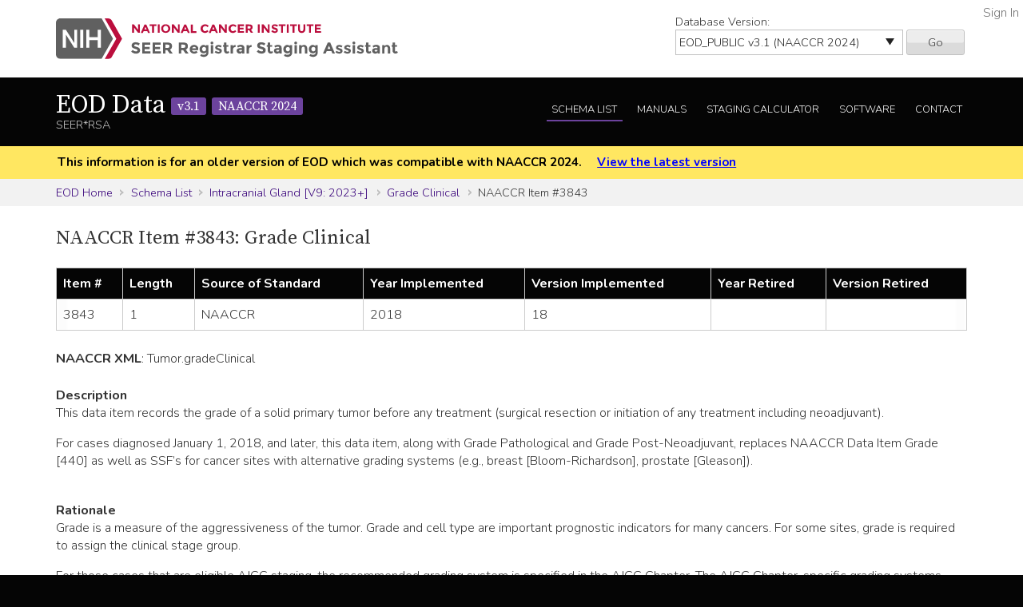

--- FILE ---
content_type: text/html; charset=utf-8
request_url: https://staging.seer.cancer.gov/naaccr/item/eod_public/3.1/3843/?breadcrumbs=(~schema_list~),(~view_schema~,~intracranial_gland_v9_2023~),(~view_input~,~intracranial_gland_v9_2023~,~grade_clin~)
body_size: 33356
content:



<!DOCTYPE html>
<html lang="en">
<head>
    <script src="//assets.adobedtm.com/f1bfa9f7170c81b1a9a9ecdcc6c5215ee0b03c84/satelliteLib-4b219b82c4737db0e1797b6c511cf10c802c95cb.js"></script>  <!-- for DAP -->
    <meta charset="utf-8" />
    <meta http-equiv="X-UA-Compatible" content="IE=edge">
    <meta name="viewport" content="width=device-width, initial-scale=1" />
    <meta name="description" content="Your site description." />
    <link rel="shortcut icon" href="/static/rsa/seer_favicon.ico" type="image/x-icon">
    <title> | EOD Data SEER*RSA</title>

    <!-- put common css here -->
    <link href='https://fonts.googleapis.com/css?family=Nunito:300' rel='stylesheet' type='text/css'>
    <link href='https://fonts.googleapis.com/css?family=Nunito:700' rel='stylesheet' type='text/css'>
    <link href='https://fonts.googleapis.com/css?family=Source+Serif+Pro' rel='stylesheet' type='text/css'>
    <link rel="stylesheet" href="/static/rsa/font-awesome-4.1.0/css/font-awesome.min.css">
    <link rel="stylesheet" href="/static/rsa/css/responsive.css" />
    <link rel="stylesheet" href="/static/rsa/css/styles.css" />
    <style>
    .login-link a {
        position:absolute; right:5px; top:5px; color:#767676;
    }
    </style>
    

<style>
.chap10-para {
    margin-bottom: 1.5em;
}
.chap10-para-head {
    margin-top: 1.5em;
}

strong {
    font-size: 1.02em;
}
.container .row:not(:first-of-type) {
    margin-top: 1.5em;
}
</style>


</head>
<body class="eod list naaccr">
    <div role="banner">
        <a id="skip" href="#content" class="noprint">Skip to Main Content</a>
        <!-- NCI BANNER -->
        <div id="nciBanner">
            <div class="container">
                
                <div class="row">
                    <div class="col-m-8">
                
                        <a class="nciLogo" href="/" title="Go to SEER*RSA Home">
                            <!--[if gt IE 8]><!-->
                                <img src="/static/rsa/img/seer-rsa.svg" alt="SEER*RSA Home" />
                            <!--<![endif]-->
                            <!--[if lte IE 8]>
                                <img class="ie-logo-desk" src="/static/rsa/img/seer-rsa-desktop.png" alt="National Cancer Institute - SEER">
                                <img class="ie-logo-tab" src="/static/rsa/img/seer-rsa-tablet.png" alt="National Cancer Institute - SEER">
                                <img class="ie-logo-mob" src="/static/rsa/img/seer-rsa-mobile.png" alt="National Cancer Institute - SEER">
                            <![endif]-->
                        </a>
                
                    </div>
                
                
                    <div class="col-m-4 noprint">
                        <form class="version">
                            <label for="versionSel">Database Version:</label>
                            <select id="versionSel" aria-label="Database Version" name="version">
                                
                                    
                                    <option  value="/cs/home/02.05.50/">
                                        
                                        
                                            CS
                                        
                                        v02.05.50 
                                        
                                    </option>
                                    }
                                    
                                }
                                }
                                
                                    
                                    <option  value="/eod_public/home/1.0/">
                                        
                                        
                                            EOD_PUBLIC
                                        
                                        v1.0 
                                        
                                    </option>
                                    }
                                    
                                }
                                }
                                
                                    
                                    <option  value="/eod_public/home/1.1/">
                                        
                                        
                                            EOD_PUBLIC
                                        
                                        v1.1 
                                        
                                    </option>
                                    }
                                    
                                }
                                }
                                
                                    
                                    <option  value="/eod_public/home/1.2/">
                                        
                                        
                                            EOD_PUBLIC
                                        
                                        v1.2 
                                        
                                    </option>
                                    }
                                    
                                }
                                }
                                
                                    
                                    <option  value="/eod_public/home/1.3/">
                                        
                                        
                                            EOD_PUBLIC
                                        
                                        v1.3 
                                        
                                    </option>
                                    }
                                    
                                }
                                }
                                
                                    
                                    <option  value="/eod_public/home/1.4/">
                                        
                                        
                                            EOD_PUBLIC
                                        
                                        v1.4 
                                        
                                    </option>
                                    }
                                    
                                }
                                }
                                
                                    
                                    <option  value="/eod_public/home/1.5/">
                                        
                                        
                                            EOD_PUBLIC
                                        
                                        v1.5 
                                        
                                    </option>
                                    }
                                    
                                }
                                }
                                
                                    
                                    <option  value="/eod_public/home/1.6/">
                                        
                                        
                                            EOD_PUBLIC
                                        
                                        v1.6 
                                        
                                    </option>
                                    }
                                    
                                }
                                }
                                
                                    
                                    <option  value="/eod_public/home/1.7/">
                                        
                                        
                                            EOD_PUBLIC
                                        
                                        v1.7 
                                        
                                    </option>
                                    }
                                    
                                }
                                }
                                
                                    
                                    <option  value="/eod_public/home/2.0/">
                                        
                                        
                                            EOD_PUBLIC
                                        
                                        v2.0 
                                        
                                    </option>
                                    }
                                    
                                }
                                }
                                
                                    
                                    <option  value="/eod_public/home/2.1/">
                                        
                                        
                                            EOD_PUBLIC
                                        
                                        v2.1 (NAACCR 2022) 
                                        
                                    </option>
                                    }
                                    
                                }
                                }
                                
                                    
                                    <option  value="/eod_public/home/3.0/">
                                        
                                        
                                            EOD_PUBLIC
                                        
                                        v3.0 (NAACCR 2023) 
                                        
                                    </option>
                                    }
                                    
                                }
                                }
                                
                                    
                                    <option selected="selected" value="/eod_public/home/3.1/">
                                        
                                        
                                            EOD_PUBLIC
                                        
                                        v3.1 (NAACCR 2024) 
                                        
                                    </option>
                                    }
                                    
                                }
                                }
                                
                                    
                                    <option  value="/eod_public/home/3.2/">
                                        
                                        
                                            EOD_PUBLIC
                                        
                                        v3.2 (NAACCR 2025) 
                                        
                                    </option>
                                    }
                                    
                                }
                                }
                                
                                    
                                    <option  value="/eod_public/home/3.3/">
                                        
                                        
                                            EOD_PUBLIC
                                        
                                        v3.3 (NAACCR 2026) 
                                        
                                    </option>
                                    }
                                    
                                }
                                }
                                
                                    
                                    <option  value="/pediatric/home/1.0/">
                                        
                                        
                                            PEDIATRIC
                                        
                                        v1.0 
                                        
                                    </option>
                                    }
                                    
                                }
                                }
                                
                                    
                                    <option  value="/pediatric/home/1.1/">
                                        
                                        
                                            PEDIATRIC
                                        
                                        v1.1 
                                        
                                    </option>
                                    }
                                    
                                }
                                }
                                
                                    
                                    <option  value="/pediatric/home/1.2/">
                                        
                                        
                                            PEDIATRIC
                                        
                                        v1.2 (NAACCR 2025) 
                                        
                                    </option>
                                    }
                                    
                                }
                                }
                                
                                    
                                    <option  value="/pediatric/home/1.3/">
                                        
                                        
                                            PEDIATRIC
                                        
                                        v1.3 (NAACCR 2026) 
                                        
                                    </option>
                                    }
                                    
                                }
                                }
                                
                                    
                                    <option  value="/tnm/home/1.0/">
                                        
                                        
                                            TNM
                                        
                                        v1.0 
                                        
                                    </option>
                                    }
                                    
                                }
                                }
                                
                                    
                                    <option  value="/tnm/home/1.1/">
                                        
                                        
                                            TNM
                                        
                                        v1.1 
                                        
                                    </option>
                                    }
                                    
                                }
                                }
                                
                                    
                                    <option  value="/tnm/home/1.2/">
                                        
                                        
                                            TNM
                                        
                                        v1.2 
                                        
                                    </option>
                                    }
                                    
                                }
                                }
                                
                                    
                                    <option  value="/tnm/home/1.3/">
                                        
                                        
                                            TNM
                                        
                                        v1.3 
                                        
                                    </option>
                                    }
                                    
                                }
                                }
                                
                                    
                                    <option  value="/tnm/home/1.4/">
                                        
                                        
                                            TNM
                                        
                                        v1.4 
                                        
                                    </option>
                                    }
                                    
                                }
                                }
                                
                                    
                                    <option  value="/tnm/home/1.5/">
                                        
                                        
                                            TNM
                                        
                                        v1.5 
                                        
                                    </option>
                                    }
                                    
                                }
                                }
                                
                                    
                                    <option  value="/tnm/home/1.6/">
                                        
                                        
                                            TNM
                                        
                                        v1.6 
                                        
                                    </option>
                                    }
                                    
                                }
                                }
                                
                                    
                                    <option  value="/tnm/home/1.7/">
                                        
                                        
                                            TNM
                                        
                                        v1.7 
                                        
                                    </option>
                                    }
                                    
                                }
                                }
                                
                                    
                                    <option  value="/tnm/home/1.8/">
                                        
                                        
                                            TNM
                                        
                                        v1.8 
                                        
                                    </option>
                                    }
                                    
                                }
                                }
                                
                                    
                                    <option  value="/tnm/home/1.9/">
                                        
                                        
                                            TNM
                                        
                                        v1.9 
                                        
                                    </option>
                                    }
                                    
                                }
                                }
                                
                                    
                                    <option  value="/tnm/home/2.0/">
                                        
                                        
                                            TNM
                                        
                                        v2.0 
                                        
                                    </option>
                                    }
                                    
                                }
                                }
                                
                                    
                                    <option  value="/tnm/home/2.1/">
                                        
                                        
                                            TNM
                                        
                                        v2.1 
                                        
                                    </option>
                                    }
                                    
                                }
                                }
                                
                                    
                                    <option  value="/toronto/home/0.5/">
                                        
                                        
                                            TORONTO (now PEDIATRIC)
                                        
                                        v0.5 
                                        
                                    </option>
                                    }
                                    
                                }
                                }
                                
                            </select>
                            <button type="submit" value="Go">Go</button>
                        </form>
                    </div>
                
                </div>
            </div>
            
                <span class="login-link"><a href="/login/">Sign In</a></span>
            
        </div>

        
        <div class="header">
            <div class="container">
                <div class="row">
                    <div class="col-m-5">
                        <h1><a href="/eod_public/home/3.1/" title="Return to EOD Home">EOD Data <span>v3.1</span> <span>NAACCR 2024</span></a></h1>
                        <span class="subTitle">SEER*RSA</span>
                    </div>
                    <div role="navigation" class="col-m-7 noprint">
                        <ul class="main-nav">
                            <!--
                            <li><a class="" href="">About EOD</a></li>
                            -->
                            <li><a class="list" href="/eod_public/list/3.1/">Schema List</a></li>
                            
                            
                                <li><a href="/eod_public/manuals/3.1/">Manuals</a></li>
                            
                            
                            <li><a class="calc" href="/eod_public/stage/3.1/">Staging Calculator</a></li>
                            <li><a href="/eod_public/software/3.1/">Software</a></li>
                            <li><a href="/eod_public/contact/3.1/">Contact</a></li>
                        </ul>
                    </div>
                </div>
            </div>
        </div>
        
    </div>

    
    <div id="jumpBack" class="mobileLink noprint" tabindex="-1">
        <div class="container">
            <a href="#mobileJump">Main Menu</a>
        </div>
    </div>

    
    
        <div class="alertBlock old-version">
            <div class="container">
                
                    This information is for an older version of EOD
                    which was compatible with NAACCR 2024.
                
                <a style="padding-left: 1em;" href="/eod_public/home/latest/">View the latest version</a>
            </div>
        </div>
    

    
    <div class="section-gray breadcrumbs">
        <div class="container">
            <a href="/eod_public/home/3.1/">EOD Home</a>
            
                
                    <a href="/eod_public/list/3.1/">Schema List</a>
                
            
                
                    <a href="/eod_public/schema/3.1/intracranial_gland_v9_2023/?breadcrumbs=(~schema_list~),(~view_schema~,~intracranial_gland_v9_2023~),(~view_input~,~intracranial_gland_v9_2023~,~grade_clin~),(~view_naaccr_item~,~3843~)">Intracranial Gland [V9: 2023+]</a>
                
            
                
                    <a href="/eod_public/input/3.1/intracranial_gland_v9_2023/grade_clin/?breadcrumbs=(~schema_list~),(~view_schema~,~intracranial_gland_v9_2023~),(~view_input~,~intracranial_gland_v9_2023~,~grade_clin~),(~view_naaccr_item~,~3843~)">Grade Clinical</a>
                
            
                
                    NAACCR Item #3843
                
            
        </div>
    </div>
    

    <div id="content" role="main" tabindex="-1">
        
<div class="section-white">
    <div class="container">
        <h2>NAACCR Item #3843: Grade Clinical</h2>
        <div class="widetable">
            <table class="naaccr-summary-table naaccr-borders">
                <thead>
                    <tr>
                        <th class="naaccr-summary-header naaccr-borders">Item #</th>
                        <th class="naaccr-summary-header naaccr-borders">Length</th>
                        <th class="naaccr-summary-header naaccr-borders">Source of Standard</th>
                        <th class="naaccr-summary-header naaccr-borders">Year Implemented</th>
                        <th class="naaccr-summary-header naaccr-borders">Version Implemented</th>
                        <th class="naaccr-summary-header naaccr-borders">Year Retired</th>
                        <th class="naaccr-summary-header naaccr-borders">Version Retired</th>
                    </tr>
                </thead>
                <tbody>
                    <tr>
                       <td class="naaccr-summary-cell naaccr-borders naaccr-summary-centered">3843</td>
                       <td class="naaccr-summary-cell naaccr-borders naaccr-summary-centered">1</td>
                       <td class="naaccr-summary-cell naaccr-borders naaccr-summary-centered">NAACCR</td>
                       <td class="naaccr-summary-cell naaccr-borders naaccr-summary-centered">2018</td>
                       <td class="naaccr-summary-cell naaccr-borders naaccr-summary-centered">18</td>
                       <td class="naaccr-summary-cell naaccr-borders naaccr-summary-centered"></td>
                       <td class="naaccr-summary-cell naaccr-borders naaccr-summary-centered"></td>
                    </tr>
                </tbody>
            </table>
        </div>
        <div class="row">
            <strong>NAACCR XML</strong>:
            
                
                    <span class="xml-parent-id">Tumor</span>.gradeClinical
                
            
        </div>
        
        <div class="row">
            <div><strong>Description</strong></div>
            <div class="markdown-formatted">This data item records the grade of a solid primary tumor before any treatment (surgical resection or initiation of any treatment including neoadjuvant).   
  
For cases diagnosed January 1, 2018, and later, this data item, along with Grade Pathological and Grade Post-Neoadjuvant, replaces NAACCR Data Item Grade [440] as well as SSF’s for cancer sites with alternative grading systems (e.g., breast [Bloom-Richardson], prostate [Gleason]).</div>
        </div>
        
            <div class="row">
                <div><strong>Rationale</strong></div>
                <div class="markdown-formatted">Grade is a measure of the aggressiveness of the tumor. Grade and cell type are important prognostic indicators for many cancers. For some sites, grade is required to assign the clinical stage group.   
  
For those cases that are eligible AJCC staging, the recommended grading system is specified in the AJCC Chapter. The AJCC Chapter-specific grading systems (codes 1-5) take priority over the generic grade definitions (codes A-E, L, H, 9). For those cases that are not eligible for AJCC staging, if the recommended grading system is not documented, the generic grade definitions would apply.</div>
            </div>
        
        
        
        
        
        
            <div class="row">
                <div><strong>Code Notes</strong></div>
                <div class="markdown-formatted">Each Site-Specific Data Item (SSDI) applies only to selected primary sites, histologies, and years of diagnosis. Depending on applicability and standard-setter requirements, SSDIs may be left blank. Leave blank for cases diagnosed prior to 2018.</div>
            </div>
        
    </div>
</div>

    </div>

    
        <footer id="mobileJump" class="footer noprint" role="contentinfo" tabindex="-1">
            <div class="container">
                
                <div class="mobileNav" role="navigation">
                    <ul>
                        <li><a href="/eod_public/home/3.1/">EOD Home</a></li>
                        <!--
                        <li><a href="">About EOD</a></li>
                        -->
                        <li><a class="list" href="/eod_public/list/3.1/">Schema List</a></li>
                        
                            <li><a class="manual" href="https://seer.cancer.gov/tools/staging/2018-EOD-General-Instructions.pdf ">EOD Manual</a></li>
                        
                        
                        <li><a href="/eod_public/stage/3.1/">Staging Calculator</a></li>
                        <li><a href="/eod_public/software/3.1/">Software</a></li>
                        <li><a href="/eod_public/contact/3.1/">Contact</a></li>
                    </ul>
                    <a class="returnTop" href="#jumpBack">Return to Top</a>
                </div>
                <hr/>
                
                <div class="row container">
    <p class="footerLinks seer-logo col-m-4">This website is a service of the National Cancer Institute's Surveillance, Epidemiology, and End Results program and one of several <a href="https://seer.cancer.gov/registrars/">resources for Cancer Registrars</a>.</p>
    <ul class="footerLinks col-m-2">
        <li><a href="/">SEER*RSA Home</a></li>
        <li><a href="/contact/">Contact Us</a></li>
    </ul>
    <ul class="footerLinks col-m-3">
        <li><a href="http://www.cancer.gov/policies/disclaimer">Disclaimer Policy</a></li>
        <li><a href="http://www.cancer.gov/policies/accessibility">Accessibility</a></li>
        <li><a href="http://www.cancer.gov/policies/foia">FOIA</a></li>
        <li><a href="https://www.hhs.gov/vulnerability-disclosure-policy">HHS Vulnerability Disclosure</a></li>
    </ul>
    <ul class="footerLinks col-m-3">
        <li><a href="http://www.dhhs.gov/">U.S. Department of Health and Human Services</a></li>
        <li><a href="http://www.nih.gov/">National Institutes of Health</a></li>
        <li><a href="http://www.cancer.gov/">National Cancer Institute</a></li>
        <li><a href="http://www.usa.gov/">USA.gov</a></li>
    </ul>
</div>
<p class="tagline">NIH... Turning Discovery Into Health<sup>&reg;</sup></p>

            </div>
        </footer>
    
    

<!-- put common javascript here -->
<script src="/static/rsa/js/lib/responsive.ie10mobilefix.min.js"></script>
<script src="/static/rsa/js/lib/jquery-3.7.1.min.js"></script>

<script src="/static/rsa/js/lib/underscore-umd-min-1.13.6.js"></script>
<script src="/static/rsa/js/lib/markdown-it.min-14.1.0.js"></script>
<script src="/static/rsa/js/general.js"></script>

<script type="text/javascript">
$(function(){
    window._md = window.markdownit({ breaks: true });
    window.format_markdown = function(text) {
        return window._md.render(text);
    };
    _.each($('.markdown-formatted'), function(markdown_el){
        markdown_el.innerHTML = format_markdown(markdown_el.textContent);
    });
    // external link indicators
    $('a:not(.not-external').filter( function() {
        if (!this.hostname) {
            return false;
        }
        var link_hostname = this.hostname;
        //chrome has a bug that returns the port in the hostname for a link, but not the location, awesome!
        if (link_hostname.indexOf(':') >= 0) {
            link_hostname = link_hostname.substring(0,link_hostname.indexOf(':'));
        }
        return !(link_hostname == location.hostname || /\.gov$/.test(link_hostname));
    }).after(' <a href="' + "/external/" + '"><img class="extlink" src="/static/rsa/img/external.gif" alt="External Web Site Policy" title="External Web Site Policy"/></a> ');
});
</script>

<script type="text/javascript">_satellite.pageBottom();</script> <!-- for DAP -->
</body>
</html>
